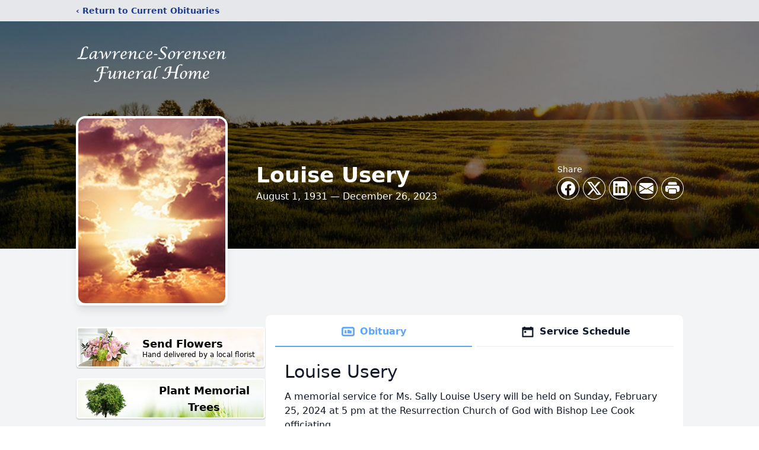

--- FILE ---
content_type: text/html; charset=utf-8
request_url: https://www.google.com/recaptcha/enterprise/anchor?ar=1&k=6LcsaRcqAAAAAONZbXbdQIc0NN4uXM05PpXKLxDU&co=aHR0cHM6Ly93d3cubGF3cmVuY2Vzb3JlbnNlbmZ1bmVyYWxob21lLmNvbTo0NDM.&hl=en&type=image&v=PoyoqOPhxBO7pBk68S4YbpHZ&theme=light&size=invisible&badge=bottomright&anchor-ms=20000&execute-ms=30000&cb=vjkwop8813q6
body_size: 48825
content:
<!DOCTYPE HTML><html dir="ltr" lang="en"><head><meta http-equiv="Content-Type" content="text/html; charset=UTF-8">
<meta http-equiv="X-UA-Compatible" content="IE=edge">
<title>reCAPTCHA</title>
<style type="text/css">
/* cyrillic-ext */
@font-face {
  font-family: 'Roboto';
  font-style: normal;
  font-weight: 400;
  font-stretch: 100%;
  src: url(//fonts.gstatic.com/s/roboto/v48/KFO7CnqEu92Fr1ME7kSn66aGLdTylUAMa3GUBHMdazTgWw.woff2) format('woff2');
  unicode-range: U+0460-052F, U+1C80-1C8A, U+20B4, U+2DE0-2DFF, U+A640-A69F, U+FE2E-FE2F;
}
/* cyrillic */
@font-face {
  font-family: 'Roboto';
  font-style: normal;
  font-weight: 400;
  font-stretch: 100%;
  src: url(//fonts.gstatic.com/s/roboto/v48/KFO7CnqEu92Fr1ME7kSn66aGLdTylUAMa3iUBHMdazTgWw.woff2) format('woff2');
  unicode-range: U+0301, U+0400-045F, U+0490-0491, U+04B0-04B1, U+2116;
}
/* greek-ext */
@font-face {
  font-family: 'Roboto';
  font-style: normal;
  font-weight: 400;
  font-stretch: 100%;
  src: url(//fonts.gstatic.com/s/roboto/v48/KFO7CnqEu92Fr1ME7kSn66aGLdTylUAMa3CUBHMdazTgWw.woff2) format('woff2');
  unicode-range: U+1F00-1FFF;
}
/* greek */
@font-face {
  font-family: 'Roboto';
  font-style: normal;
  font-weight: 400;
  font-stretch: 100%;
  src: url(//fonts.gstatic.com/s/roboto/v48/KFO7CnqEu92Fr1ME7kSn66aGLdTylUAMa3-UBHMdazTgWw.woff2) format('woff2');
  unicode-range: U+0370-0377, U+037A-037F, U+0384-038A, U+038C, U+038E-03A1, U+03A3-03FF;
}
/* math */
@font-face {
  font-family: 'Roboto';
  font-style: normal;
  font-weight: 400;
  font-stretch: 100%;
  src: url(//fonts.gstatic.com/s/roboto/v48/KFO7CnqEu92Fr1ME7kSn66aGLdTylUAMawCUBHMdazTgWw.woff2) format('woff2');
  unicode-range: U+0302-0303, U+0305, U+0307-0308, U+0310, U+0312, U+0315, U+031A, U+0326-0327, U+032C, U+032F-0330, U+0332-0333, U+0338, U+033A, U+0346, U+034D, U+0391-03A1, U+03A3-03A9, U+03B1-03C9, U+03D1, U+03D5-03D6, U+03F0-03F1, U+03F4-03F5, U+2016-2017, U+2034-2038, U+203C, U+2040, U+2043, U+2047, U+2050, U+2057, U+205F, U+2070-2071, U+2074-208E, U+2090-209C, U+20D0-20DC, U+20E1, U+20E5-20EF, U+2100-2112, U+2114-2115, U+2117-2121, U+2123-214F, U+2190, U+2192, U+2194-21AE, U+21B0-21E5, U+21F1-21F2, U+21F4-2211, U+2213-2214, U+2216-22FF, U+2308-230B, U+2310, U+2319, U+231C-2321, U+2336-237A, U+237C, U+2395, U+239B-23B7, U+23D0, U+23DC-23E1, U+2474-2475, U+25AF, U+25B3, U+25B7, U+25BD, U+25C1, U+25CA, U+25CC, U+25FB, U+266D-266F, U+27C0-27FF, U+2900-2AFF, U+2B0E-2B11, U+2B30-2B4C, U+2BFE, U+3030, U+FF5B, U+FF5D, U+1D400-1D7FF, U+1EE00-1EEFF;
}
/* symbols */
@font-face {
  font-family: 'Roboto';
  font-style: normal;
  font-weight: 400;
  font-stretch: 100%;
  src: url(//fonts.gstatic.com/s/roboto/v48/KFO7CnqEu92Fr1ME7kSn66aGLdTylUAMaxKUBHMdazTgWw.woff2) format('woff2');
  unicode-range: U+0001-000C, U+000E-001F, U+007F-009F, U+20DD-20E0, U+20E2-20E4, U+2150-218F, U+2190, U+2192, U+2194-2199, U+21AF, U+21E6-21F0, U+21F3, U+2218-2219, U+2299, U+22C4-22C6, U+2300-243F, U+2440-244A, U+2460-24FF, U+25A0-27BF, U+2800-28FF, U+2921-2922, U+2981, U+29BF, U+29EB, U+2B00-2BFF, U+4DC0-4DFF, U+FFF9-FFFB, U+10140-1018E, U+10190-1019C, U+101A0, U+101D0-101FD, U+102E0-102FB, U+10E60-10E7E, U+1D2C0-1D2D3, U+1D2E0-1D37F, U+1F000-1F0FF, U+1F100-1F1AD, U+1F1E6-1F1FF, U+1F30D-1F30F, U+1F315, U+1F31C, U+1F31E, U+1F320-1F32C, U+1F336, U+1F378, U+1F37D, U+1F382, U+1F393-1F39F, U+1F3A7-1F3A8, U+1F3AC-1F3AF, U+1F3C2, U+1F3C4-1F3C6, U+1F3CA-1F3CE, U+1F3D4-1F3E0, U+1F3ED, U+1F3F1-1F3F3, U+1F3F5-1F3F7, U+1F408, U+1F415, U+1F41F, U+1F426, U+1F43F, U+1F441-1F442, U+1F444, U+1F446-1F449, U+1F44C-1F44E, U+1F453, U+1F46A, U+1F47D, U+1F4A3, U+1F4B0, U+1F4B3, U+1F4B9, U+1F4BB, U+1F4BF, U+1F4C8-1F4CB, U+1F4D6, U+1F4DA, U+1F4DF, U+1F4E3-1F4E6, U+1F4EA-1F4ED, U+1F4F7, U+1F4F9-1F4FB, U+1F4FD-1F4FE, U+1F503, U+1F507-1F50B, U+1F50D, U+1F512-1F513, U+1F53E-1F54A, U+1F54F-1F5FA, U+1F610, U+1F650-1F67F, U+1F687, U+1F68D, U+1F691, U+1F694, U+1F698, U+1F6AD, U+1F6B2, U+1F6B9-1F6BA, U+1F6BC, U+1F6C6-1F6CF, U+1F6D3-1F6D7, U+1F6E0-1F6EA, U+1F6F0-1F6F3, U+1F6F7-1F6FC, U+1F700-1F7FF, U+1F800-1F80B, U+1F810-1F847, U+1F850-1F859, U+1F860-1F887, U+1F890-1F8AD, U+1F8B0-1F8BB, U+1F8C0-1F8C1, U+1F900-1F90B, U+1F93B, U+1F946, U+1F984, U+1F996, U+1F9E9, U+1FA00-1FA6F, U+1FA70-1FA7C, U+1FA80-1FA89, U+1FA8F-1FAC6, U+1FACE-1FADC, U+1FADF-1FAE9, U+1FAF0-1FAF8, U+1FB00-1FBFF;
}
/* vietnamese */
@font-face {
  font-family: 'Roboto';
  font-style: normal;
  font-weight: 400;
  font-stretch: 100%;
  src: url(//fonts.gstatic.com/s/roboto/v48/KFO7CnqEu92Fr1ME7kSn66aGLdTylUAMa3OUBHMdazTgWw.woff2) format('woff2');
  unicode-range: U+0102-0103, U+0110-0111, U+0128-0129, U+0168-0169, U+01A0-01A1, U+01AF-01B0, U+0300-0301, U+0303-0304, U+0308-0309, U+0323, U+0329, U+1EA0-1EF9, U+20AB;
}
/* latin-ext */
@font-face {
  font-family: 'Roboto';
  font-style: normal;
  font-weight: 400;
  font-stretch: 100%;
  src: url(//fonts.gstatic.com/s/roboto/v48/KFO7CnqEu92Fr1ME7kSn66aGLdTylUAMa3KUBHMdazTgWw.woff2) format('woff2');
  unicode-range: U+0100-02BA, U+02BD-02C5, U+02C7-02CC, U+02CE-02D7, U+02DD-02FF, U+0304, U+0308, U+0329, U+1D00-1DBF, U+1E00-1E9F, U+1EF2-1EFF, U+2020, U+20A0-20AB, U+20AD-20C0, U+2113, U+2C60-2C7F, U+A720-A7FF;
}
/* latin */
@font-face {
  font-family: 'Roboto';
  font-style: normal;
  font-weight: 400;
  font-stretch: 100%;
  src: url(//fonts.gstatic.com/s/roboto/v48/KFO7CnqEu92Fr1ME7kSn66aGLdTylUAMa3yUBHMdazQ.woff2) format('woff2');
  unicode-range: U+0000-00FF, U+0131, U+0152-0153, U+02BB-02BC, U+02C6, U+02DA, U+02DC, U+0304, U+0308, U+0329, U+2000-206F, U+20AC, U+2122, U+2191, U+2193, U+2212, U+2215, U+FEFF, U+FFFD;
}
/* cyrillic-ext */
@font-face {
  font-family: 'Roboto';
  font-style: normal;
  font-weight: 500;
  font-stretch: 100%;
  src: url(//fonts.gstatic.com/s/roboto/v48/KFO7CnqEu92Fr1ME7kSn66aGLdTylUAMa3GUBHMdazTgWw.woff2) format('woff2');
  unicode-range: U+0460-052F, U+1C80-1C8A, U+20B4, U+2DE0-2DFF, U+A640-A69F, U+FE2E-FE2F;
}
/* cyrillic */
@font-face {
  font-family: 'Roboto';
  font-style: normal;
  font-weight: 500;
  font-stretch: 100%;
  src: url(//fonts.gstatic.com/s/roboto/v48/KFO7CnqEu92Fr1ME7kSn66aGLdTylUAMa3iUBHMdazTgWw.woff2) format('woff2');
  unicode-range: U+0301, U+0400-045F, U+0490-0491, U+04B0-04B1, U+2116;
}
/* greek-ext */
@font-face {
  font-family: 'Roboto';
  font-style: normal;
  font-weight: 500;
  font-stretch: 100%;
  src: url(//fonts.gstatic.com/s/roboto/v48/KFO7CnqEu92Fr1ME7kSn66aGLdTylUAMa3CUBHMdazTgWw.woff2) format('woff2');
  unicode-range: U+1F00-1FFF;
}
/* greek */
@font-face {
  font-family: 'Roboto';
  font-style: normal;
  font-weight: 500;
  font-stretch: 100%;
  src: url(//fonts.gstatic.com/s/roboto/v48/KFO7CnqEu92Fr1ME7kSn66aGLdTylUAMa3-UBHMdazTgWw.woff2) format('woff2');
  unicode-range: U+0370-0377, U+037A-037F, U+0384-038A, U+038C, U+038E-03A1, U+03A3-03FF;
}
/* math */
@font-face {
  font-family: 'Roboto';
  font-style: normal;
  font-weight: 500;
  font-stretch: 100%;
  src: url(//fonts.gstatic.com/s/roboto/v48/KFO7CnqEu92Fr1ME7kSn66aGLdTylUAMawCUBHMdazTgWw.woff2) format('woff2');
  unicode-range: U+0302-0303, U+0305, U+0307-0308, U+0310, U+0312, U+0315, U+031A, U+0326-0327, U+032C, U+032F-0330, U+0332-0333, U+0338, U+033A, U+0346, U+034D, U+0391-03A1, U+03A3-03A9, U+03B1-03C9, U+03D1, U+03D5-03D6, U+03F0-03F1, U+03F4-03F5, U+2016-2017, U+2034-2038, U+203C, U+2040, U+2043, U+2047, U+2050, U+2057, U+205F, U+2070-2071, U+2074-208E, U+2090-209C, U+20D0-20DC, U+20E1, U+20E5-20EF, U+2100-2112, U+2114-2115, U+2117-2121, U+2123-214F, U+2190, U+2192, U+2194-21AE, U+21B0-21E5, U+21F1-21F2, U+21F4-2211, U+2213-2214, U+2216-22FF, U+2308-230B, U+2310, U+2319, U+231C-2321, U+2336-237A, U+237C, U+2395, U+239B-23B7, U+23D0, U+23DC-23E1, U+2474-2475, U+25AF, U+25B3, U+25B7, U+25BD, U+25C1, U+25CA, U+25CC, U+25FB, U+266D-266F, U+27C0-27FF, U+2900-2AFF, U+2B0E-2B11, U+2B30-2B4C, U+2BFE, U+3030, U+FF5B, U+FF5D, U+1D400-1D7FF, U+1EE00-1EEFF;
}
/* symbols */
@font-face {
  font-family: 'Roboto';
  font-style: normal;
  font-weight: 500;
  font-stretch: 100%;
  src: url(//fonts.gstatic.com/s/roboto/v48/KFO7CnqEu92Fr1ME7kSn66aGLdTylUAMaxKUBHMdazTgWw.woff2) format('woff2');
  unicode-range: U+0001-000C, U+000E-001F, U+007F-009F, U+20DD-20E0, U+20E2-20E4, U+2150-218F, U+2190, U+2192, U+2194-2199, U+21AF, U+21E6-21F0, U+21F3, U+2218-2219, U+2299, U+22C4-22C6, U+2300-243F, U+2440-244A, U+2460-24FF, U+25A0-27BF, U+2800-28FF, U+2921-2922, U+2981, U+29BF, U+29EB, U+2B00-2BFF, U+4DC0-4DFF, U+FFF9-FFFB, U+10140-1018E, U+10190-1019C, U+101A0, U+101D0-101FD, U+102E0-102FB, U+10E60-10E7E, U+1D2C0-1D2D3, U+1D2E0-1D37F, U+1F000-1F0FF, U+1F100-1F1AD, U+1F1E6-1F1FF, U+1F30D-1F30F, U+1F315, U+1F31C, U+1F31E, U+1F320-1F32C, U+1F336, U+1F378, U+1F37D, U+1F382, U+1F393-1F39F, U+1F3A7-1F3A8, U+1F3AC-1F3AF, U+1F3C2, U+1F3C4-1F3C6, U+1F3CA-1F3CE, U+1F3D4-1F3E0, U+1F3ED, U+1F3F1-1F3F3, U+1F3F5-1F3F7, U+1F408, U+1F415, U+1F41F, U+1F426, U+1F43F, U+1F441-1F442, U+1F444, U+1F446-1F449, U+1F44C-1F44E, U+1F453, U+1F46A, U+1F47D, U+1F4A3, U+1F4B0, U+1F4B3, U+1F4B9, U+1F4BB, U+1F4BF, U+1F4C8-1F4CB, U+1F4D6, U+1F4DA, U+1F4DF, U+1F4E3-1F4E6, U+1F4EA-1F4ED, U+1F4F7, U+1F4F9-1F4FB, U+1F4FD-1F4FE, U+1F503, U+1F507-1F50B, U+1F50D, U+1F512-1F513, U+1F53E-1F54A, U+1F54F-1F5FA, U+1F610, U+1F650-1F67F, U+1F687, U+1F68D, U+1F691, U+1F694, U+1F698, U+1F6AD, U+1F6B2, U+1F6B9-1F6BA, U+1F6BC, U+1F6C6-1F6CF, U+1F6D3-1F6D7, U+1F6E0-1F6EA, U+1F6F0-1F6F3, U+1F6F7-1F6FC, U+1F700-1F7FF, U+1F800-1F80B, U+1F810-1F847, U+1F850-1F859, U+1F860-1F887, U+1F890-1F8AD, U+1F8B0-1F8BB, U+1F8C0-1F8C1, U+1F900-1F90B, U+1F93B, U+1F946, U+1F984, U+1F996, U+1F9E9, U+1FA00-1FA6F, U+1FA70-1FA7C, U+1FA80-1FA89, U+1FA8F-1FAC6, U+1FACE-1FADC, U+1FADF-1FAE9, U+1FAF0-1FAF8, U+1FB00-1FBFF;
}
/* vietnamese */
@font-face {
  font-family: 'Roboto';
  font-style: normal;
  font-weight: 500;
  font-stretch: 100%;
  src: url(//fonts.gstatic.com/s/roboto/v48/KFO7CnqEu92Fr1ME7kSn66aGLdTylUAMa3OUBHMdazTgWw.woff2) format('woff2');
  unicode-range: U+0102-0103, U+0110-0111, U+0128-0129, U+0168-0169, U+01A0-01A1, U+01AF-01B0, U+0300-0301, U+0303-0304, U+0308-0309, U+0323, U+0329, U+1EA0-1EF9, U+20AB;
}
/* latin-ext */
@font-face {
  font-family: 'Roboto';
  font-style: normal;
  font-weight: 500;
  font-stretch: 100%;
  src: url(//fonts.gstatic.com/s/roboto/v48/KFO7CnqEu92Fr1ME7kSn66aGLdTylUAMa3KUBHMdazTgWw.woff2) format('woff2');
  unicode-range: U+0100-02BA, U+02BD-02C5, U+02C7-02CC, U+02CE-02D7, U+02DD-02FF, U+0304, U+0308, U+0329, U+1D00-1DBF, U+1E00-1E9F, U+1EF2-1EFF, U+2020, U+20A0-20AB, U+20AD-20C0, U+2113, U+2C60-2C7F, U+A720-A7FF;
}
/* latin */
@font-face {
  font-family: 'Roboto';
  font-style: normal;
  font-weight: 500;
  font-stretch: 100%;
  src: url(//fonts.gstatic.com/s/roboto/v48/KFO7CnqEu92Fr1ME7kSn66aGLdTylUAMa3yUBHMdazQ.woff2) format('woff2');
  unicode-range: U+0000-00FF, U+0131, U+0152-0153, U+02BB-02BC, U+02C6, U+02DA, U+02DC, U+0304, U+0308, U+0329, U+2000-206F, U+20AC, U+2122, U+2191, U+2193, U+2212, U+2215, U+FEFF, U+FFFD;
}
/* cyrillic-ext */
@font-face {
  font-family: 'Roboto';
  font-style: normal;
  font-weight: 900;
  font-stretch: 100%;
  src: url(//fonts.gstatic.com/s/roboto/v48/KFO7CnqEu92Fr1ME7kSn66aGLdTylUAMa3GUBHMdazTgWw.woff2) format('woff2');
  unicode-range: U+0460-052F, U+1C80-1C8A, U+20B4, U+2DE0-2DFF, U+A640-A69F, U+FE2E-FE2F;
}
/* cyrillic */
@font-face {
  font-family: 'Roboto';
  font-style: normal;
  font-weight: 900;
  font-stretch: 100%;
  src: url(//fonts.gstatic.com/s/roboto/v48/KFO7CnqEu92Fr1ME7kSn66aGLdTylUAMa3iUBHMdazTgWw.woff2) format('woff2');
  unicode-range: U+0301, U+0400-045F, U+0490-0491, U+04B0-04B1, U+2116;
}
/* greek-ext */
@font-face {
  font-family: 'Roboto';
  font-style: normal;
  font-weight: 900;
  font-stretch: 100%;
  src: url(//fonts.gstatic.com/s/roboto/v48/KFO7CnqEu92Fr1ME7kSn66aGLdTylUAMa3CUBHMdazTgWw.woff2) format('woff2');
  unicode-range: U+1F00-1FFF;
}
/* greek */
@font-face {
  font-family: 'Roboto';
  font-style: normal;
  font-weight: 900;
  font-stretch: 100%;
  src: url(//fonts.gstatic.com/s/roboto/v48/KFO7CnqEu92Fr1ME7kSn66aGLdTylUAMa3-UBHMdazTgWw.woff2) format('woff2');
  unicode-range: U+0370-0377, U+037A-037F, U+0384-038A, U+038C, U+038E-03A1, U+03A3-03FF;
}
/* math */
@font-face {
  font-family: 'Roboto';
  font-style: normal;
  font-weight: 900;
  font-stretch: 100%;
  src: url(//fonts.gstatic.com/s/roboto/v48/KFO7CnqEu92Fr1ME7kSn66aGLdTylUAMawCUBHMdazTgWw.woff2) format('woff2');
  unicode-range: U+0302-0303, U+0305, U+0307-0308, U+0310, U+0312, U+0315, U+031A, U+0326-0327, U+032C, U+032F-0330, U+0332-0333, U+0338, U+033A, U+0346, U+034D, U+0391-03A1, U+03A3-03A9, U+03B1-03C9, U+03D1, U+03D5-03D6, U+03F0-03F1, U+03F4-03F5, U+2016-2017, U+2034-2038, U+203C, U+2040, U+2043, U+2047, U+2050, U+2057, U+205F, U+2070-2071, U+2074-208E, U+2090-209C, U+20D0-20DC, U+20E1, U+20E5-20EF, U+2100-2112, U+2114-2115, U+2117-2121, U+2123-214F, U+2190, U+2192, U+2194-21AE, U+21B0-21E5, U+21F1-21F2, U+21F4-2211, U+2213-2214, U+2216-22FF, U+2308-230B, U+2310, U+2319, U+231C-2321, U+2336-237A, U+237C, U+2395, U+239B-23B7, U+23D0, U+23DC-23E1, U+2474-2475, U+25AF, U+25B3, U+25B7, U+25BD, U+25C1, U+25CA, U+25CC, U+25FB, U+266D-266F, U+27C0-27FF, U+2900-2AFF, U+2B0E-2B11, U+2B30-2B4C, U+2BFE, U+3030, U+FF5B, U+FF5D, U+1D400-1D7FF, U+1EE00-1EEFF;
}
/* symbols */
@font-face {
  font-family: 'Roboto';
  font-style: normal;
  font-weight: 900;
  font-stretch: 100%;
  src: url(//fonts.gstatic.com/s/roboto/v48/KFO7CnqEu92Fr1ME7kSn66aGLdTylUAMaxKUBHMdazTgWw.woff2) format('woff2');
  unicode-range: U+0001-000C, U+000E-001F, U+007F-009F, U+20DD-20E0, U+20E2-20E4, U+2150-218F, U+2190, U+2192, U+2194-2199, U+21AF, U+21E6-21F0, U+21F3, U+2218-2219, U+2299, U+22C4-22C6, U+2300-243F, U+2440-244A, U+2460-24FF, U+25A0-27BF, U+2800-28FF, U+2921-2922, U+2981, U+29BF, U+29EB, U+2B00-2BFF, U+4DC0-4DFF, U+FFF9-FFFB, U+10140-1018E, U+10190-1019C, U+101A0, U+101D0-101FD, U+102E0-102FB, U+10E60-10E7E, U+1D2C0-1D2D3, U+1D2E0-1D37F, U+1F000-1F0FF, U+1F100-1F1AD, U+1F1E6-1F1FF, U+1F30D-1F30F, U+1F315, U+1F31C, U+1F31E, U+1F320-1F32C, U+1F336, U+1F378, U+1F37D, U+1F382, U+1F393-1F39F, U+1F3A7-1F3A8, U+1F3AC-1F3AF, U+1F3C2, U+1F3C4-1F3C6, U+1F3CA-1F3CE, U+1F3D4-1F3E0, U+1F3ED, U+1F3F1-1F3F3, U+1F3F5-1F3F7, U+1F408, U+1F415, U+1F41F, U+1F426, U+1F43F, U+1F441-1F442, U+1F444, U+1F446-1F449, U+1F44C-1F44E, U+1F453, U+1F46A, U+1F47D, U+1F4A3, U+1F4B0, U+1F4B3, U+1F4B9, U+1F4BB, U+1F4BF, U+1F4C8-1F4CB, U+1F4D6, U+1F4DA, U+1F4DF, U+1F4E3-1F4E6, U+1F4EA-1F4ED, U+1F4F7, U+1F4F9-1F4FB, U+1F4FD-1F4FE, U+1F503, U+1F507-1F50B, U+1F50D, U+1F512-1F513, U+1F53E-1F54A, U+1F54F-1F5FA, U+1F610, U+1F650-1F67F, U+1F687, U+1F68D, U+1F691, U+1F694, U+1F698, U+1F6AD, U+1F6B2, U+1F6B9-1F6BA, U+1F6BC, U+1F6C6-1F6CF, U+1F6D3-1F6D7, U+1F6E0-1F6EA, U+1F6F0-1F6F3, U+1F6F7-1F6FC, U+1F700-1F7FF, U+1F800-1F80B, U+1F810-1F847, U+1F850-1F859, U+1F860-1F887, U+1F890-1F8AD, U+1F8B0-1F8BB, U+1F8C0-1F8C1, U+1F900-1F90B, U+1F93B, U+1F946, U+1F984, U+1F996, U+1F9E9, U+1FA00-1FA6F, U+1FA70-1FA7C, U+1FA80-1FA89, U+1FA8F-1FAC6, U+1FACE-1FADC, U+1FADF-1FAE9, U+1FAF0-1FAF8, U+1FB00-1FBFF;
}
/* vietnamese */
@font-face {
  font-family: 'Roboto';
  font-style: normal;
  font-weight: 900;
  font-stretch: 100%;
  src: url(//fonts.gstatic.com/s/roboto/v48/KFO7CnqEu92Fr1ME7kSn66aGLdTylUAMa3OUBHMdazTgWw.woff2) format('woff2');
  unicode-range: U+0102-0103, U+0110-0111, U+0128-0129, U+0168-0169, U+01A0-01A1, U+01AF-01B0, U+0300-0301, U+0303-0304, U+0308-0309, U+0323, U+0329, U+1EA0-1EF9, U+20AB;
}
/* latin-ext */
@font-face {
  font-family: 'Roboto';
  font-style: normal;
  font-weight: 900;
  font-stretch: 100%;
  src: url(//fonts.gstatic.com/s/roboto/v48/KFO7CnqEu92Fr1ME7kSn66aGLdTylUAMa3KUBHMdazTgWw.woff2) format('woff2');
  unicode-range: U+0100-02BA, U+02BD-02C5, U+02C7-02CC, U+02CE-02D7, U+02DD-02FF, U+0304, U+0308, U+0329, U+1D00-1DBF, U+1E00-1E9F, U+1EF2-1EFF, U+2020, U+20A0-20AB, U+20AD-20C0, U+2113, U+2C60-2C7F, U+A720-A7FF;
}
/* latin */
@font-face {
  font-family: 'Roboto';
  font-style: normal;
  font-weight: 900;
  font-stretch: 100%;
  src: url(//fonts.gstatic.com/s/roboto/v48/KFO7CnqEu92Fr1ME7kSn66aGLdTylUAMa3yUBHMdazQ.woff2) format('woff2');
  unicode-range: U+0000-00FF, U+0131, U+0152-0153, U+02BB-02BC, U+02C6, U+02DA, U+02DC, U+0304, U+0308, U+0329, U+2000-206F, U+20AC, U+2122, U+2191, U+2193, U+2212, U+2215, U+FEFF, U+FFFD;
}

</style>
<link rel="stylesheet" type="text/css" href="https://www.gstatic.com/recaptcha/releases/PoyoqOPhxBO7pBk68S4YbpHZ/styles__ltr.css">
<script nonce="1K-tPr1A-qr--noZiN7HdA" type="text/javascript">window['__recaptcha_api'] = 'https://www.google.com/recaptcha/enterprise/';</script>
<script type="text/javascript" src="https://www.gstatic.com/recaptcha/releases/PoyoqOPhxBO7pBk68S4YbpHZ/recaptcha__en.js" nonce="1K-tPr1A-qr--noZiN7HdA">
      
    </script></head>
<body><div id="rc-anchor-alert" class="rc-anchor-alert"></div>
<input type="hidden" id="recaptcha-token" value="[base64]">
<script type="text/javascript" nonce="1K-tPr1A-qr--noZiN7HdA">
      recaptcha.anchor.Main.init("[\x22ainput\x22,[\x22bgdata\x22,\x22\x22,\[base64]/[base64]/[base64]/[base64]/cjw8ejpyPj4+eil9Y2F0Y2gobCl7dGhyb3cgbDt9fSxIPWZ1bmN0aW9uKHcsdCx6KXtpZih3PT0xOTR8fHc9PTIwOCl0LnZbd10/dC52W3ddLmNvbmNhdCh6KTp0LnZbd109b2Yoeix0KTtlbHNle2lmKHQuYkImJnchPTMxNylyZXR1cm47dz09NjZ8fHc9PTEyMnx8dz09NDcwfHx3PT00NHx8dz09NDE2fHx3PT0zOTd8fHc9PTQyMXx8dz09Njh8fHc9PTcwfHx3PT0xODQ/[base64]/[base64]/[base64]/bmV3IGRbVl0oSlswXSk6cD09Mj9uZXcgZFtWXShKWzBdLEpbMV0pOnA9PTM/bmV3IGRbVl0oSlswXSxKWzFdLEpbMl0pOnA9PTQ/[base64]/[base64]/[base64]/[base64]\x22,\[base64]\x22,\x22w4c9wpYqw6Rnw7IIwqbDosOFw7vCs8OqFsKrw7Vfw5fCtgMqb8OzPsK1w6LDpMKrwpfDgsKFQMKzw67CryRcwqNvwqhpZh/Dl2bDhBVTeC0Gw61lJ8O3CcKGw6lGN8KPL8ObXgQNw77CosK/w4fDgEbDsg/[base64]/DgxPCnsOKwrbCvCR/PcKNP8OcwpjDg33CnkLCqcKIIEgLw5FyC2PDosOPSsOtw7nDl1LCtsKAw6w8T1V0w5zCjcO0wrcjw5XDn0/DmCfDqVMpw6bDpcKQw4/[base64]/CtirCuRQVTQEgKnzClMKjS8K1wph/[base64]/[base64]/w5RYw4k7QsKqw6DCgWoqw7wGPjzDpMK+w7xyw53DgsKXcsKbWyZ8Pjtwc8O+wp/Ch8KXawBsw4Ifw47DoMOQw5Ezw7jDuRk+w4HChwHCnUXCicKywrkEwrfCh8Ofwr8jw7/Dj8OJw4rDmcOqQ8OXE3rDvXcBwp/[base64]/fW/DnTPDocK4OxrClcKSw53CvsKqBWxuDldeBcKTw6oiCi3CtmVbw4bDihlYw6UEwrLDlcORPMOXw4HDlcKbU1XCpcK3BsK4wptPwoDDoMKnOE3DvmU5w6jDrEkgW8KeTBZbw77Co8OAw6TDjMKEKVzCnRc9A8OcCcKRRMO/w5c+XW7DscKDw4zDl8OQwq3Co8KRw4cqOsKZwqDDrMOeUw3ClcKlWsOow496w4nCssKhwoJBHcOJEsKPwowGwqrCvMKKZGTDlMKcw7nDv343woofScKFwrR1REPDgMKXA1lHw4jChGVhwq7DiFHClBnDqBvCsyBWwpDDpMKYwpfCt8Ocwrk1dcOgfMOYVMKcEH/CocKdNgJJwpXDgGhFwooBPQkiPQgowq3ChsKAwpbDmcK2wqJ6wp8ORR0pwp96WwzCiMKEw7TDi8KNw5/DkCfDqgUCw5rCu8OcIcOufErDnXrDglPCj8OjRixVSnDCmUHDk8O2w4dJbXtvw5rDomFHaVnCs0/Dqg8PTz/Ct8KmXMOXTE15w5dqSsKtw5lkDV4OccK0w5LCucK2VwwPwrrCp8KMEU5WcsK6O8KWag/CvDQcw4DCi8OYwo4DIlXCkcKxEMOTGyXCjHzDh8KKXU08EUbDocKVwrYXw59QH8OQCcOWwoTCs8KrZmdmw6NgLcOrWcKSw53DuT1NF8K8w4QxHgFcOcOBw4rDn0vDtsOOwr7Dj8K/w5XDvsKsA8K7Gm9eXmPDiMKJw4dWG8Ohw6LCo3PCucOvw6HCtsKgw4fDmsKfw4XChsKLwoEyw5JFwojCvsKqUUHDmsKZABt+w74oDRQCw5LDuX7CrEzDscO6w4EbVFjCmghQw7vCmXDDnsKXScKtcsKPeRbCusKqel/DvHowYsKYVcOWw50xw6lQGBdVwqk5w78LRcOAAcKHwqJcLMOfw67CisKJIQF2w7BLw4bDihVVw7/DncKOFQjDrsKWw6Q+FcOOPsKSwqXDsMO6JcOjSiR6wrQ4DMOcVsKMw7jDoyZywoBAOzZrwrTDhcKhAMOBwp8Iw4DDocObwpHCpQx4CcKCacOTGTPDmXXCvsOqwqDDi8KGwpzDvcOOPVp/wp9CTAdOSsOLaw7Co8OXbcO2UsK5w7bCgnzDpy0WwqBWw69uwpvDrUZsHsO0wqrDo2hqw5VxJcKewrrCjsO/w656MMK2FhFGwp3Di8KhQsK/eMKME8K8wqMew4TDrVQNw7JPXzQew4fDkcO3wq7CpUR+V8Ohw4bDmMKWS8OJF8OuWCE4w6Npw7nCjsK7w6jDgMO2MsOtwoJLwrsFaMO1wofCknJBYcOGHcOrwpI8PU7DhV/[base64]/DtyPCh17CjFHDgDnDvE/DigfDi8O8w40HI2jCnn9gAcO+w4MZwoLDr8KIwrwkw6MWKcOYYsKhwrVGQMK8wrHCvMOmw7VPwoJWw502w4VUXsOXw4FBMxjChWEfw7LDryrCisO5wqceNn3CvGd9wqV4w6MoOcOQXcK4wq4iw7tPw7JQwpkdVGTDkQLCuQzDiV0iw6/[base64]/DksKvccKUVMOWI8Oaw5F+w5tYUXYTAm9TwqQ+w7Mxw70Vaj7Ci8KOScO/w4p2wo3CjsK3w4/[base64]/Cu8KrwqlQw5ICw7nCiURnwrE+Mi9Ew47DmMKfwq3CgV3DhFVjaMKiKMONwqXDhMOOwq4BMXgiZDg1ZcO/[base64]/[base64]/DlsO8w4Fhw57Co05MMSDCr8Kdw7bDjznClsKcw4wfNsOOJcOjbsKgw5xzw6vDpEDDmnjCpF/DrQHDtRXDi8Ofwo4jw7TCn8OswrBQw7BvwpUowr4hw6DDk8KvUBHDunTCtxbCgsKIVMKwW8KXJMOgcMKcKsKZL0JbaRPCgMO8AsKDwrQhKkEoH8Kyw79hOMOqPMO4H8K4wpDDqsONwpIpQMOzETzDsWbDuFTDsGfColNYwq4NXlMDU8K/[base64]/wpnDoRDDq1/CmcKaw5bDlVnCoMOUwrDCpHDCusOHSMOiKi3CmDLCqm/Dq8ORMlsdw4jCqMO4w5gfc0l8w5DDl1vDtsOaSxDCqcKFw4vCvMK/w6jCosKLwqZLwr7CpkbCsBvCj2bDlMKxMB7DrMKiH8OwQMOdMFlzw7zCsnvDhEklw5vCkMK8wr10N8OmBxRyDsKQw5k3wp/CtsOOHsKvUQR1wr/DmUjDnHE8BhfDk8O2wpBOw7lewrHDn2/Ds8OGPMOXwrwMa8OJCsK2wqPDsFFtZ8OWCVHDuVLCtBQcesOAw5DDlFoqSMK+wqBzK8OdHiDCvsKCNMK6T8OlNR/CocOhHcOUJGZKSELDncOWC8KuwpdfIUNEw6ZSUMKEw4vDi8Ooa8Kzw6xiNEjDpGjDhE1LMcO5KcKMw4jCsxbDksKJTMO7Bk/DoMOtA25JVQTCh3LCscK1w4zCsy7DmkNnwo1JQQQ9IHVEU8KVwoPDlB/DlTvDnsKcw4Mmwpl9wr4mfMOhQcOQw7oxPTs7WnzDgkUFWMOcwqZNwpHCjsK6dsKPworDhMOWwqfCgsKoEMKPw7R4asOrwrvCnsOVwrjDtsOHw7UdKcKdbMOow4/DjMOVw7lEworDuMOXQhEEM0dcw7RTU34JwrIgwqoTWS3DgcOxw7Rcw5JUTBbDgcKCXR3DnkEUwrHCrMKdXxfDmSUIwpPDm8Kmw6fDksKRwrMPwodKK0kMKsOjw4jDpxPCsUxOWSbDmcOreMO/w6nDusKGw5HCi8Kgw6XCvAh8wqFWBsK3UcO4w6/CiHw4woAgT8O1dMOvw7nDvcO/wqVzOMKhwo84P8KObhZWw6jCpcOkw4vDulMlDXdWQ8KlwqDDvBBkw5EhQMOmwp1mH8Kxw5vDvztgwqYTwrRfwochwozCiVLCj8KiGwrCpFzDkMOGDxnCksOrS0DCl8KoZx0Rw5nCjCfDncO+fcOBWVXDqsOUw4TDoMKBw5/DimA8LmF6UsO1S3ZXwrpBJsOGwoBBBHdjw6fDvR4PAjl2w6vDmcOiGcO/[base64]/wrl6FMK8ESAKOcK5S8OHw6LDhi5iw6MHwoHDu3QIw5wuw6LDpMKWWMKBw6rDrDRsw7Z4Dj47w63DhsK5w7rDnMODXljDvEjCk8KGQzY3NCHDlsKdI8OeVh1yGTI1DV3DlcOSBFgcPUhswpjDhX/[base64]/CgGBeB8OuL0jDh8KRNcKxelPCg8OrEMOBXFTDusK9RF3Dgh3DncK/IMO2KWjDuMKpanIbXXNiR8O1PCYSw7tiW8K7w45Pw5TCkVQXwqPDlcKrw5/Dr8KRJMKBczwKPBEOKQHDvMOFBVQLP8K7MgfCt8Kow4/CtWItw7HDisOyXnBYwoI/M8KXYMKqTzbChcKwwr4pGGXDrcOJL8KQw746w5XDtAnCoxDDhhAMw487wqrCicOXwrARc3HDlsOow5TDixIxwrnDgMKROMObw7rDnjDCkcOWwr7CncOmwrvDhcOow63DkkjDkcO/[base64]/WVxFUsOlOSYNw5x3EXN3KMOJXsKUAQzCpmPDlC5hwpHClEDDoznCnmhbw6xVVRMZIsK/U8K3bC4EBSV9QcK5wqjDhmjDl8KNw6DCiHvDrcOwwr8KLUDCk8KBDMKUUmlWwowhwrnCsMK3w5PCn8Ksw4MOSsOawqM8fMOiCQE4TmjDtG7CsCbDgcK9wojCk8KPwo7CjVpgMcOORxHDqcKJwrxsG1XDhlzDnlLDucKLwpHDi8Oyw7N7O0nCsDnCtkJ/B8KRwqzDsifCiDzCtkVFJsO1wrgADyUUE8KdwpwOw4zDtcOVw7xswoXCkTwaw7rDvyLDpsKjw6tzTWzDvjXDtV3ClyzDicOAw4J5wrbChl17LsKwMCDDjgsuLSbChXDDi8K1w5HDosO/woXDoxPCmGQTXsK6wq3CiMO1QcKrw7JpwpDDh8KXwqgTwrlEw7ZMBsOUwp1tTMO9woETwoJoS8Otw5how4PDmncCwpjCvcKHa3fDsxxsNwDCtMOzZsOfw6XCsMOdw4s/Dm3DpsO0w7nCk8K+VcKKMnLCmVhnw4dQw77Cp8KQwqzCusKlR8KUw6tww7oNwpfCoMO6ZWQydVsGw5VAw50PwofCn8Kuw6vDvBHDpkHDjcKZMALClsOSS8OgU8KlbcK/SQ7Du8O7wqwxwqzChnZMGivChsKAw4cuV8KEQ0rCjyzDpn8ww4BeZwZ2wp8tT8OGAHvCmgHCo8O/[base64]/DsMOWXlALKMOALMOHwqrCv1bDhMKscGfCscOdSGPDqMOcVSwdwpxYwqkCwpbClRHDlcOdw4ouUsOYFMOfHsKxRcO/YMKGYMO/I8KEwq82wqATwrY/woZSecK/X0/DrcKEMQBlWzl+X8O+e8KyQsKcw4puHU7ConXDrgLDr8Ojw4NfcBfDtcO7wqPCvcOJwrbCtcO4w5FEc8KrFDsRwqfCtcOpTDTCrHlFO8KoO03DmMKKwq5HL8K+wq9Jw7LDlMKzOUk3w5vChcO/YVw8w5XDlTfCkE/Ds8OWDcOoJAkMw5HDuALDtTvDr29zw6xXLsOHwrXDgBp5wqtmwoo6RcOzwoIOJz3DvBHDt8Kgwox2cMKMwph9w7o7wpRBw6oJwqQyw5zDjsKOKQTDiF5pw4drwprDoUHCi3J/w7xHwqZGw7AswqDCvyk8SMK1YcOuw73Ci8OBw4dDwovDkMOFwoPCp3kDw78GwrnDrmTCkGHDixzCjnrCj8OIw7fDn8O7fVB/wr8rwo3Di2/CjMKGwrzDgT5/[base64]/DmsKFw5cpdBAEWsOaNsKGw4vDiMKRwqjCi3IDSm7Ct8O/JMKhwrFZYSDCpsKbwrvDmCYIWVLDgMOUWsKPwr7DjzAQwrVqw53CtsKrScOaw7nCq2bCkhc9w7jDqgJtwqzChsK3wr/[base64]/Dk8KBwpEzZ23Cu8KqwrsuwpoAE8OldMKjw7PDngspT8OuAsKxw7rCmMKCaGVIwpDCngLDvXbDjhFuR0YAPUXDssOoOFdRwrHClB7CnT3ClMOlwrTDm8KNWwnCvjPCngVDRF7Cp3zCtkLCkcOrNg7DtcKGw4/[base64]/[base64]/[base64]/Cgx7DosK/[base64]/w6ZlKMO1w5PDsCDDlMOmw4ocwp17S8O7VsOFNjLDmMOUwpXDkBcdVwgEw58ObsK/w5PCjMOYQDR/w6pNf8OFbx3CvMOHwoZkQ8O+eFPCkcKhDcKFdwgJYsKgKwEhHjVqwoLDisOOF8OYw41CPy7DuVTCuMKkFgYkwoVlX8OyBgjDmcKJVBphw7HDn8KdfXxxLsKXwqFXMSlRCcKlbAHCjH3DqR5Kc33DpgECw4xgwqI5GjkOR0zDk8O9wrR6MsOmPFtXAcKLQk9pwogwwp/DsEpeZ2PDiyXDp8KCPMOswpvCl2M/a8OMw593VsKtWT3DtkkTekYYKkHCgsOuw7fDncKgwr/DisOIY8KacFY5w6PCnU1pwrUqZ8KZZHbCj8KcwonCgMKYw6zDiMOTCsK7KcO2w5jCtwLCjsK8w7d5SkQ3woDDqsKOWMKHPcOQPMKzwqwZOBwaEy5+ZXzDkDfDlkvCi8KNworCiUrDsMKLcsKHVcKuExgpwqdPKFEGw5Edwr7CjcO0wrJgTHrDn8OfwpbCtG/CscO0woJtacO6wqNAV8OeIx3DuQoAwo9rVQbDlgfCmSLCksO/N8KjJV7Dp8OHwpzDvEpUw6TCjMOZw5zCmsO3WcOpBW5KRMKtw707HjbCnEvCiF/Ds8O4LHA4wo1TcDRPZsKLwq3CmMOJbX/[base64]/CqsKow5bCvx/Cs8OpCsKCw7EIw7XDlMOXwq9FP8OVRsOSwq7CoXZcMxzCnzvDpCnCgsKXYMOvciIrw58qJnrCsMOcAsKgw7J2wpQUw61Hwp7Dq8KCw43CoUkuH0nDocOWwrXDp8O9wq3DhxRCwrUKwoPDvUnDnsOGRcKUw4DDo8KYRMO9DigYIcOMwr/[base64]/dMORwpQ0ScK8wpEEwqgxGsKhX8KLw5DDkMK2wrkNC07DiG7CtWoSWFI9w6ERwpbCiMKEw7o1NsONw43CvAXCmjTDjgXChsK5wodQw7fDhcOdTcO5QsK/wosIwqIVDRPCtsOZwrzCscKLDmLCvcKmwrnDiCgVw7Arw5Qsw4JxLlpVw6LDmcKyCDlow4QIRW9xecKUN8O6w7QeZWDCvsOHclbDoUQ8c8KgOXLCsMK+XcOqCmM4Yn3Cr8Okb2Qdw5bCtCDDjcOUGy7Di8K+I29Cw7Zbwqg5w75Qw55sH8ONL0/Dj8KgFsOFelFLw4zDnTPCtsOLw6l1w6pUVMOdw6JAw75wwpTCpsOuwoELTU5Jw7rCkMOgYsKeIQfCmAoXwqTCucK0wrMWAFwqw4PDhMOxLk8Dwo7DjMKfccOOwrTDnlNyWW/[base64]/Dr2rCtU1gb8Odw5nDksKrw4nDuh/DscKmw4nDgmnDqjFdwqV0w4xMwp43w5XDgcKpwpXDk8OBw45/[base64]/DhzARBlIFTDgpP2FWwqI4U8KHUcK2CDHDvUPCvcKNw7RSYhDDnwBPwqDCqsOJwrrCscKNw5PDlcO0w7sOw5/CjBrCpMO5ZcOrwoJzw5Z5w7l2L8ObD23Dqw8kw5rCjsK+QF7CqwEcwqErHMOfw43DpFTCicKgXRjDgsKQAHvCkcO/IVbCnB/[base64]/CswPDm8KYwrUjwqPCl3XCpcOtDcO3BGXDosOlL8KCKsO+w78Gw5tGw5M8PTnCh2/DniPCm8OzExxsCyLCvU8Xw6oTQizDvMKwO1w0D8Kew5Zow6vDiEnDrsKJw491w4TDkMOKwpRiFMOSwr99w6bDn8OdbwjCsWTDi8Kqwp1pSBXCo8OAIgTDl8OmE8OebgIVRsKKwp/CrcKUGQPCi8Orw4wBGnXCqMOvcRvCiMOgCFvDs8KWw5NYwo/[base64]/Dm8KUw7vDuhJTT8KVwrVNw5ouIcOuCMONRsOzwroTM8OdX8OzEMOfwrrCj8OMHy8XKQ5ZP1hhwptlw63ChsKQRMKHbiXCmcOKRGxvBcOZX8OswoLCs8KeVENZw5/CslLDnjLDs8K9woDDszQYw44ve2fCgl7CmcORw7hDLnF5KADCmEHCiSDDm8KdcMK0w43ClDd5w4PCkcKjV8OPDMOOwqEdJsKxFzggbcOYw4FmLQA6HMO/w7oLMltLwqDDi0EHwpnCq8KCFMOEFl/Dm3wbZUzDlVlzJMO3ZMKUBsOiw4bCtcK8cAcfWMOyI2rDqcOCwodnYwlFbMOmSDowwrHDicK2VMKKWsKJw7LCvsOmb8KxQsKDw4vCrcO/wq5Qw7LCpHMceDpfc8KiAcK4ZHPDlcO4woh5DTw0w7rClcK/ZcKYcWnClMOLUGI0wrMfWcKfB8KBwoAzw74FOcKHw49bwpNuwqvDtcK3OxFYX8ODbzfDvU/Ci8K1w5dlw7knw446w7bCr8KKw5fCiFXDvhDCq8OlasK2JRd2a3rDhRTDqsKwLX5cRAhPPUbCjzZrXHwRwp3Cq8KiJ8OUKjgIw4TDriDDhgbChcOdw7LDlTh3dcO2wpshTsKPb1DCh1zCjMKQwqhhwp/DiHbCuMKNdFRFw5/[base64]/GsOxw4HCu8Kiw5RzwrsmQsK6J8O0wpxGw7vDr8O9LEYIKSHCh8Ojw6xaL8O/wo3CgBl3w5nCpDrCssKxIMKzw45cBnVoIA9TwrdhJwfDi8K+esOuLcK9NcKPw7bDh8OuTnprEgHCkMOEZXHCpF/CnFE6w5AYDcOXwq1Iw4/CmX9Hw4TDjcKCwoJbOcKawqfCnA/Dv8Kgw5p3CDASwojCh8OmwrfCrCR0TG9NakjCrcKTw7LCvsOWwpMJw6Vww6jCisOiw5ZXbRzCk2XDu15xen3DgMKMOcK0FEprw5/DgFs/UwnCs8KzwoJcT8ObbRZdBF8KwpxxwpfCqcOmw6jDthInwpHCrMKIw6rCujwPbitdw7HDpUddwqAvTsK3e8OOQwp7w5bDhMOZFDtmYkLChcO2XxDCnMOvWxFmUS0twopZC1fDjcKXb8OIwoNAwr/CmcK9bFfCgEt4dyF2GcKkw67Ds1XCtsODw6QYUg9AwodqDMK3S8OtwpZHWHguQcK5wrIrPH1TES/Dh0DDocObMcKTwoQCw6Q7eMOxwp5odMOXwpxcPyPDuMOiWsO0wpnDpsO6woDCtC7DnMOPw5lZEcO/V8KNZBDCihjDmsKwP1bCicKqNsKXE2DDscOOKj8Lw5bClMK/EsOFIGDCujrDsMKSwrPDmks9X3Jwwqcfw7ojw5bCi3DDm8K8wonDhTIKCTErwrE9VREkc2/[base64]/[base64]/Dr8OCw4jCscKNwq4hAcOrSsObw7E2w5LDjEx/[base64]/DvV0jwrfDn8Kcw4UPKADDjxcVwqIbw63CmQhAZMKzRBp+wrNGE8O0w7cXw5bDkmIlwqrDoMOyPR3DqjPDv2FMwrg+DcKCw5sZwqHDoMOXw6XCjgFqTsK1UsO2KQvCnB7DvMKSwpJEQ8Ogw7E2S8OBw7xfwpxBcsK2JTjDik/Cs8KxJjUWw4opNC7CgBhbwoLCncOXUMKTR8O5GcKFw4vCtMOSwp9Vw6hAQgHDmFN5Tm5Pw7VhS8KMwq4kwonDvjk3J8O/PwQRYMORw5HCtyx6w45QN3vCsnXCkVHDs2DDksKWK8KwwqoRTg55w7sgw69YwplnalzCosOASCLDkTt1LsK6w4/CgBR6YXDDnwTCo8KCwqspwpIOASRzOcKzwp1Sw6VAw6hcUws5YMOqwotPw4DDvMO+EcOacXFDcMOWEjBtIwrDgMKOCcObOsKwecOfwqbDiMOdw4guw5Ybw5DCsHppUUhWwpjDssKBwrlCw5cwTWYKw4/[base64]/w4wALhvCpBbCqklCw7fDhkHDo8K3FMKJw4ADw7ICQzVbQjBxw47DsxVUw6rCuAXCtDRrXBfCpMOvYR7CscOGX8Obwrw4wpvCuUM4wp86w5N4w7HCpMO7eXnClcKDw7HDg2XDlsKJwojDq8K7bsOSw7HDjBlqBMO0w65sE0cBwp7CmxrDtzIMM0DCkg/Cu0lDE8OgDQInwpAbw65LwoTCgBfDtAPCm8OdVXlAcMKtByHDrm8nI110wq/CssOoeR86CsO6BcKjwoE2w4bDr8KFw7ETHjo0F1RtJcO7a8KvaMOGBgPCj1XDi2vCt3heHwMYwrJ8RUzDq0MaMcKKwrYNa8Kiw5JRwrpqw5rDjcKYwrzDjgnDsE3CsxZMw6xzwpvDpMOjw4jDuBMewr/CoxHDosObw54vw43DphHCmw4XLigYYQLCjMKqwqlbwrzDlhXCo8OJwoMew73Dl8KSJsOEKsO4CGfCkQMKw5LCgMOHwqfDhMOwOMOXKDoewqhYQnnClMKwwrl4wp/DgE3Dn0HCt8O7QMK6w4EHw5p2Ym7CpxzDjQ1HLC/CtkPCpcK+Pz/CjkFSw5bCjMOGw5vCkGg4w69ODWzCmhZXw5zDo8OVH8OQSTosIWXCkj3Cq8OLwo7Do8OOwqvDnMO/woxWw6vCkcK6cjo/wrRhwqXCpTbDqsOMw5M4bMOpw6lyKcK6w7pYw4IgDHjDk8KmLsOqb8OdwpnDr8OYw78tT3c/wrHDhT9nEXzDnsOMZghnw4zCnMKnwpImFsOyLmkaFsOHAsKhwq/CoMOtXcK6wo3DssOoM8KFPcOsRzNqw4IvTg80QsOKKnpwdz/Cu8Klw5gVazpLEsOxw6PCgXJcKiBiWsKvw73Cs8K1wq/DoMKoVcOkw5PCmcOIZmjCo8O3w5zCt8KQw5VoXcOOwrjCqk/DpWDCuMOKwqfCglDDl1FvDGg6wrIRJ8ODecKdw5NzwrtowrPDjcKBw5Iuw67Dk2Egw5QWX8KIeCXDqQlbw6EDwrV0TR/CvAo7w7NMRcOmwrAqHMO3wqAJw511YsKBYmkGCcKOAMKqVEUgw4ZTTFfDusOLIcKfw6fCrALDhyfCocOHw5DDoHpmasOAw6vCoMOXPcKRw7cgw57DusO/GcKiaMKAwrHDpsOdYRE6wph3eMO/RMOdwqrDgsO5J2VVQsKrMsOCwqMbw6nDqcK4AMO/VsKANzbDlsOuw6sMasKCPCc/DMOFw6J2wpIJccODEsOVwpsBwrEZw53DmsO3WynDrsOrwrkNGSXDvcO7XcOGennCkWXClMKjR3Y1L8KMFsK+EhYLfcORLMOLXcKvNcOwPRMhKm4DY8KKKygQVDjDkm5Jwp9dcS1ZQ8OVaWLCpxF/w4hwwqobSCk0w6LCgcOzeypowr9qw7lXwpbDuQnDq3vDpsKiSxTCkWLCvsOhLcKIw50KYsKJPALDvMK8w4/DgQHDlmHDqCAywqTCmwHDhsOIfcOZfBl5N1vCn8KhwoM3w55Mw5F4w5LDm8KPUMKofsKMwodAaEp4eMO/Q1AnwqkZMF0FwqE9wqxxRyUcCBh/wpjDvirDp0vDucOlwpAOw4bCvzDDusO+bV3DvEFfwpDCixdCMBXDqwIQw6bDkhkewq3CpMK1w63DmADChirCgScDWDsew6/ChwBBwqjCv8OpwqvDpn8fw7wMKzPDkBhKwrLCqsOOKnHDjMO1YgLDnBDCssKpwqfCpcKqwq/CosO1eFbCrsKWEBN2PsKqwqLDtj4yfylQT8KGXMKYZGzCmSTDpsORZyjCo8KtPcO+YMKLwrxAFcO6Y8OjExRcLsKBwqhhTUzDjsOcVcO1FcO/YGLDmMOTw4LCmcOeMyfDii1Mw6oqw6PDg8Kjw55SwqN5w4bCjcOrwp12w48Jw7Eow7XCrsKHwozCnSzCisO+ID7Dq2/CvxTDhCrCnsOGHcOdHsOJw5HDrsKeex3CtcOmw7pkfWDCk8Kla8KJLcKCesO8dH7CtAnDsFrDtCEIPV4YeSQvw7AGwoLCvgbDmcKdCG01ZibDmMK2w7Y/w5lAERvCp8Owwq7Cg8OWw6/CnjnDosOWwrA4wrTDvMKgw4FpAXjDqcKKaMKrbMKeEsKgOcKvKMKbaiQCawrCjBrCr8OJejnCocKrw5jDh8Oww7LCoEfDrC8bw7rCuWskQ2vDliU6w4vChWDDiQIqdQnCjC0iE8Kmw48/IHLCgcKiKcObwqLCi8O7wqrCtMOGw70vw5htwr/CjwkQRksOKsK9wq1uw6wcwrApwpbDrMOeQcK7eMO+bm8xWEgmw6tSN8KcJMO+fsOhwoQlw60mw5DCmDJVDcOOw6rDo8K6wpk7wojDpQjDrsOVHsOgP1w4UGHCtsO1w7nDlsKFwofDsBnDmW8xw40WX8KdwqfDnivDrMK/QMKGHBbDkMOHYmlTwpLDlMK1b2PCmiE+worDt3lzLlNaH0dqwpxJYC1sw4TDgwEKfT7DmnLDt8Kjwr1Ww7vCk8OvO8O6w4BPwo7Crg9owrTDjkPCtzJ1w59Gw7hBesKuY8OVWcKjwppnw4nChAJ7wqzDsERMw68Jw5xCI8Oyw4gqFsK6AsO1wrdCLsK/[base64]/[base64]/Cj8OWw6oGw6oKwo5lXSnCqMO4wrkKwrrDrwbChj7CucOCJsKnUzpPXi9zw6nDvQgTw5nDmcKiwr/DhGFhKE/CuMOZBcKxwrlaBGMkScK2HsOQHztPd3PDm8OXaVxYwq5fwrECPcKtw5TDksOPCcOvw4giRMOGw6bCgUXDqhxLK1USB8OLw64Lw7BcS2oew5/Di0nCnsO4D8OdfzbCi8Kkw7M5w5BVVsORNW7DrXfCt8KGwq1hQ8O2P0BXw5nCpsOKwoZaw5LDmsO7TsOhN0hIwpZ2fFF7wosuwonCmBrCjAjCkcOMwo/DhMK2TnbDusKsWk9aw4bCl2UWwog1HTZ+w4LCg8O6wrXCgsKnI8KnwrDCgcOZQcOlS8KwAMOuwrVmZcOVKMOVJcOpAknCn13Co1HCpMO4ExjChsK/V3fDk8OYD8OcDcKjCcOhwqXDgTbDhsOawogTIcKNdMOZER0nUMOdw7XCnsKVw68fwrjDlzfCrsOGJnTDpsK7fn59wojDnMOYwqcbwp3Cvy/[base64]/CoArCm8OGw4Fvw7/CinfCu8Okw5PCogRYAsKJwpZTwq8fw7hIPgDDkV0oeDvCpMKEwpbCtmwbwr4aw5ACwpPCksOBd8KZGHXDsMOOw5LDqMKsB8Kmd17DkBZMO8KwJX4bw6HDrHDCuMOqwph/ICQqw7IIw7LCsMOWwpvDs8KPw610KMO8w4AcwpLDtcOxDcKtwrABUwjCjhzCr8OFwrnDizABwpAtSMOuwqfDjcO0BsO4wpwqw63ClFx0AzQLXVMPBATDp8O8wokCdmjDrMKTKw/[base64]/DgcOmwqvDp8KxUBJUw7RENhNrXirDvC1PAXZywpfDq0YVZ2ZqacOVw73DscKYw7jDiHt8JQ3CjcKTL8K5McOaw7PChDcUw4MzX3HDoX4HwqPChhwYw4DClw7Ck8O5TsKyw7QIw7p/woEAw4hdwplCw5rCkA0eAMOvb8OyQi7CvGjCkWIMCSM0wodiw5Ypw7Mrwr43w6XDtMKvb8K8wojCiz5qw6Aqwp/[base64]/DkMKDY8O3NGAlwplZcTnCpMKwUV/ClsKnFsKUNTPDjcOxE04KIsOaPVjCs8O5OcKIw73Dnn9JwozCkxk+JcOpYcOrWQNwwoHDmRIAw5UKOE80M3YRJsKHbEEJwqwdw7HCnxIpcyjCtD/ClcKgJ1QXw5ZAwql9KMO+IVZ6w6bDlMKGw6s1w5bDmiHDhcOtOhIKVDYYw609WMKbw4HDlB1lwqDCpDcSYz3DgsOfw7XCo8Oqwp4bwq/DhQwPwofCosObHcKiwoIKwo3DojfDg8OQAngyR8KTw4Y0RGE3w7YuA1Q2QcOoJMO7w7/DmMK2EiwuLRUWJcKPw7Aawq9/FgjCkg52w5TDjm1Ow44bw7TClGgaeXfCqMOFw4cAG8OowpzDtVTDtcO7w7HDhMOdQsK8w43CgF8swpBvcMKRw6rDqMOjHEMCw6nCnlPCgcOqXzHDq8O8w63DpMOGwrTDjzrDosKDw5jCo28OBWQEU3pNMcK0f28vbkBddg7CpBHCmRl/w5XDjVIiLsOdw7YnwpLCkQPDuxXDr8KBwp1FLxA3EcOXFyvCnMOtXzPDt8O6woxIwqwvR8OUw7pZBcO6ZyZjHsObwpXDrWw4w7XCnwzDrGzCq1PDkcOtwpVjw6LCvQXDqyVFw7QRw5vDj8OIwpIkc3/[base64]/DjcKAEcOww7zCtUYEw7vCiUJIwrNYw7htw40wd8OLDMOAwooPRcOgwqU0WBl3w790BnoWw70DLMK9w6jDoybDu8KwwpnCgynCmjjCh8OKQcOtV8O1wqYEwoNWGsKuw49UdsKUwqx1w5jCtx3CoFR/MAjDvxs4H8OewpHDl8OlRk3Ch3BXwrggw70mwpjCkzUId3PDucOGw5IDwqLCosKKw79+QX55wpTDpcODwqnDqsKGwogfQsKvw7XDjsKvHcK/CMKdEzF0fsOCw6TDkloiw6TDugVvw7dEw6TDlRV2dsKJDsKcXsOHSMOVw4cbKMOcBDTDqsOvM8Kfw7YHbGHDkcK/w6LDuwbDrHdVb3ZwOmouwonDp2HDtxHDlMO6IXPCswzDtWTCnknCjcKVw6IOw4Ifa0EGwrDDhlY+w5jDs8KDwoPDgVoTw4DDuS9wUkJJw5FrRMO2w6nCrWXChH/[base64]/ComRaPsK8wrFKOMO1w7YgClgRw7vCgMK+SMKmwqfDpcOHe8ORIF3DnMOUwpVfwrjDhcKlwqXDhMK0acOKSCMTw4dTRcKQZ8OxTy8ew50MbxjCsWw7NEkDw6rClMO/wphRwrHDicOTVgXCjQjCqsOVMsOjw4jDmWfCs8OIT8OvIsO1GmtQw6N8TMKYVcKMbMKtw7/CuzTCucK+wpIXFcOuOmfDs0NUw4c2ScO4bzVFacKKwqVdT0fCoGnDjWTDsw/[base64]/N3bDsm9qG8Kkwp3CrXHDucK/VSYmCkrCgRlKwo4EYcKnwrXCox1NwrYiwpXDrR/CnAfCr2HDksKmwogNZMK1J8KRwqRaw4fDpVXDhsKIw4HDqcOyWcKDUMOiES87wp7DpCDDhD/DtEYuw714wrvCisOHw5B0KcK7Z8OKw4/DhMKgXMKFwprCngbCm1/CsWLCg2xQwoICW8Kgwq58C1R3wovDjnw8RibDm3TCicK1bl9Gw7bCrTjDql80w4x5wrDCkMOSwppLf8K6EsKMXcOaw4N3wqrCnzgTGcKxPMKMw5rCgMK2wqPDjcKcVcOzw6HCrcODwpTCqMKfwqI1w5l7CgMQPcOvw7fDlMOxAWh/OmQ0w7oyMh/CucO2PMO6w6DDm8Oyw43DhsK9BcKND1PDiMKLScO4Yw3Dr8KIwr9AwpTDhcOMw6vDgBLDlSPDusK9fA3DqHTDmFdAwq/CssOdw6E0w6zCi8KOEMOiwrzClMKGwoJRdMKyw4vDsRTDh2bDjQzDsCbDk8OMf8KIwp3DqsOhwqDCnsOcw4XDizPCqcORK8OdfgfCm8OOIcKEw5BeAUYINMO/QMO6eQ0HR37DgcKdwq/CrMO1woUew54MIgnDrnTDnULDlsOZwojDu3Erw6cpewUqw6HDgmDDqS1OJ3HCtTlHw5TCmi/CoMK/[base64]/Cgy1/w4LCtwrCq0R8HsODwpzCh2LDslZQw73DucO6YQTCpcO0IMKfKwxnax/[base64]/Ctn5ywpZww4nDkxfDiTwnI8KaR8Kcw7FRw5hLHQjDpklaw5xKRcO5byhCw4J6wrNRwo88w77DmsKqwpjDi8KGw7R/w5tdw5HDpcKRdgTDrcODPcOhwpt3a8KzCR4Uw7IHw6PChcK/djw5wqk7w6jCnU9Lw5tZHzJFB8KHHBDCrsOjwrvCt3jCrzcBd2wsLsKeQ8OYwrrDuiddc1bCtsO6I8OOX19yBARqw5TCkEsPNEIFw4bDssONw5hJwr7DknQDZzYPw67DvSEzwpfDjcOjw58tw743Il7CrcObdMOKw4YDJsKrw7dVbC/CuMOIf8O6YsOAfRDCvVvCgQrCs0jCh8KkQMKeE8OOKHHCqj3DgCTDiMOFwpnCiMKVw6cSdcOJw7BbFC7DoAbCvkrDkWXDsxBpal/DgMKRw7/DicKyw4LCgkFWFXrCjgUgSsO6w4PDssKlwoLDulrDoTgHRlJWKHNVZVbDmRPCtsKGwp/[base64]/DssK6CMOuw4UOwrw6wp/DpTpTWV3Dnz7CvBBbMsOBKsKWQcOObMOvIsK9w6h3w4bDnnXCtcKLYMOVwrrCrH3Ck8O4wo8lVHMjw4AawpHCgRDChivDuiYfR8OrLsOUw7NNA8KvwqJOSkbDmGpowrPDnR/DoX5cYEbDnMO/MsOSPMObw70Tw5ofRMOKMH5wwoHDpcKOw7LCrcKFPmcqGcOFV8Kcw7vDiMORJcK2DcKVwqJAJMOAd8OOQsOxE8OOXMOIwp/CsBRKwr55N8KSbGgOG8KlwozCiyrCvC55w5TCgWbDgcKMw5nDjzTDqMOEwpvDi8KpZsOYJTfCocOUDsOtAAdQBGxpLx7CnX1bw4zCj3fDvkvDh8OyTcOHXE4fE0DCjMOQw40+WD/ChMO7w7DDmcKfw6d8bsKfwpUVb8K4KsKBBcOew4LCqMK2C1LDrRhoKAtFwpUQNsO+WhUCT8OKwpnDkMObwpInZcOKwp3Cl3Y8wrnCosKmw5fDv8KBw6xEw7/Cl1bDqwDCmsKLwrTCnMO9wovDqcO9wpLCj8KCTXBSPsOQw4Ybw7EaQTTCinDCncOHwo/[base64]/[base64]/[base64]/[base64]/[base64]/woN7MMKnSFXCoQd5DHNqw4UwYcOofMKIw7JTwoICEcOObHNiwpBRw5PDocKeXTYiwpPDmMO2wpfDg8OsZgTDtFlsw6XCi11db8OHCw4AaHvCnVHCqF86w40oZgVmw7B7F8OtbBY5woTCohDCpcKTw4t7w5fCssOOwq/DrB4fccOjwoTDqsKFPMKlel/DkErCsmHCoMOFe8Kkw71BwobCtEIkwo1xw7nCoUA1woHDnlXDu8KPwq/DlMKBc8KpVm4tw5zDjx1+CMKWwrtXwoNOw4kIOhsZDMKuwqN8YTV+wooVw5XDhH9uesK3ek4vFF7DmH/DiDcEwpxnw5TCq8KwA8K3Byp4ecK7GcKmwqVewpZxTUDDgSNEYsK6FX7DmjjDgcOHw6s+bsKeEsOfwp1Uw49cw4rDlGpBw44jwrxvVsOkNAdxw4/CkMOPGhXDhcOYw7FRwrF2wqQhcUHDuVrDuTfDpx4laS8rTsKbBMKrw7BID0rDkcKtw4DCl8KCHHLDoTDCr8OEF8OVbQLDg8O/[base64]/CnDBPwr1nwpBdMU3CisK9DcKbw500XMKya07CqsOlw7/Cowkjw4FoVsKLwpZIbsKwNTBZw64+wqTCjcOGw4F7woAxw5IGe3XCj8KiwprCgcOHwp8BIMO8w5LDg2kBwrPDhsOowrDDtHoSF8Kuwq0MKB10FsKYw6PDuMKQw7Zudy56w6Efw5fDmS/CnAZYUcK9w7TCnSrClcKRa8OSb8O9w4tuw6tkERE/w4bDhFnCicOfFsO7w7J/w4F7P8OPwq5cw6LDlQByKwQQYmxaw6tRVsKvwo1Jw7LDucO5w6JJwofDiDvCu8OdwqXCjyTCiw4tw4VwD2DDgkQGw4vDrE/DhjfCncOdwo7CucKKCcKWwoR0wpl2VXh1E1FrwpIbw6PDqATDlsO9woXDo8KewpLDmsOGUFN5SCQCbxtJD3nCh8KtwocMwp53esKnOMOOw4XDrMKjPcODwpnDkkQeEMKbKm/CqQM6w6DDq1vCvnc9EcO+w4sRwqzCghYnaBnDrsKEwpQrNMKxwqfDucKHXMK8wqFcfBLCgE/DhhpOw4nCrUBRXMKAHU7DuABZw59edMKiYMKpNsKQemkBwrYWwrRww7Eiw6Nlw4TDlFcncSkkPMKmw4NbN8Onw4PDtMO/DsKww4nDoHxcPsOvd8OmfHDCkzwkwoRaw5TCg095dzIUw6fCqHg+wpB1DsOPIcK4PiYIOhNlwqPChWV5wqjCvUrCtmXDoMKRXW7Cs05YB8OEw5Zxw4gyH8O/CGgVSMO3T8K/w6NSw5w+NgxDcsO3w6XCq8OJEMKfNBPDuMK7P8K+wrjDhMOMwok3w7LDiMOywqRmABZkwqvDkMObf3zDucOAYsO3wod+Cg\\u003d\\u003d\x22],null,[\x22conf\x22,null,\x226LcsaRcqAAAAAONZbXbdQIc0NN4uXM05PpXKLxDU\x22,0,null,null,null,1,[21,125,63,73,95,87,41,43,42,83,102,105,109,121],[1017145,826],0,null,null,null,null,0,null,0,null,700,1,null,0,\[base64]/76lBhnEnQkZnOKMAhk\\u003d\x22,0,0,null,null,1,null,0,0,null,null,null,0],\x22https://www.lawrencesorensenfuneralhome.com:443\x22,null,[3,1,1],null,null,null,1,3600,[\x22https://www.google.com/intl/en/policies/privacy/\x22,\x22https://www.google.com/intl/en/policies/terms/\x22],\x22qunip1/TxMac7dmbyZ97A4FgY9FcTsR256UoOSkKQkM\\u003d\x22,1,0,null,1,1768839993630,0,0,[114],null,[77,191,59],\x22RC-Tr7WQWUfnnZWJQ\x22,null,null,null,null,null,\x220dAFcWeA6LiogYNCn1Iu88svWbT5RKAh-dt761f8Jxf2dmCvPFg6EP04K_00YYNby5i7UTzUMDN9VEEYkwW9m7IkE0ynp8xXVH2Q\x22,1768922793710]");
    </script></body></html>